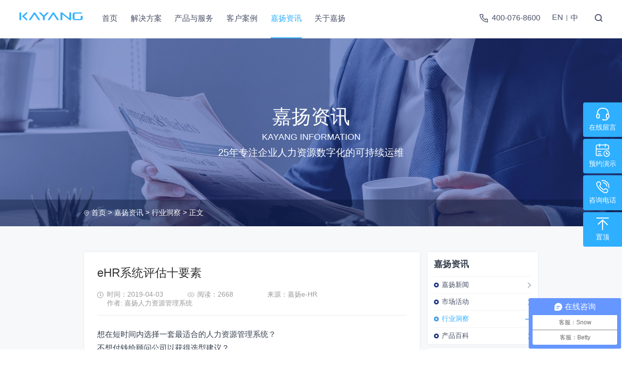

--- FILE ---
content_type: text/html;charset=utf-8;
request_url: https://www.kayang.com/new/339.html
body_size: 12306
content:
<!doctype html>
<html>
<head>
<meta charset="utf-8" />
<meta name="renderer" content="webkit">
<meta name="wap-font-scale" content="no">
<meta http-equiv="X-UA-Compatible" content="IE=edge">
<meta http-equiv="Cache-Control" content="no-siteapp" />
<meta name="viewport" content="width=device-width, initial-scale=1, maximum-scale=1, user-scalable=no">
<meta name="viewport" content="width=device-width, initial-scale=1, maximum-scale=1, user-scalable=no">
<title>eHR系统评估十要素-嘉扬eHR管理系统</title>
<meta name="description" content="" />
<meta name="keywords" content="" />
<!-- include main css -->
<link rel="canonical" href=""/>
<link rel="shortcut icon" href="/images/favicon.ico">
<link rel="stylesheet" type="text/css" href="/css/reset.css"/>
<link rel="stylesheet" type="text/css" href="/css/public.css"/>
<link rel="stylesheet" type="text/css" href="/css/slick.css"/>
<link rel="stylesheet" type="text/css" href="/css/mobile.css"/>
<!-- include jquery -->
<script src="/js/jquery.min.js" type="text/javascript" charset="utf-8"></script>
<script src="/js/lazyload.min.js" type="text/javascript" charset="utf-8"></script>
<!--[if lt IE 9]>
<script src="/js/html5.min.js" type="text/javascript" charset="utf-8"></script>
<![endif]-->
<script src="/js/adver.js"></script>
<script src="/js/common.js?rightButton=0&mobilejump=0"></script>
</head>
<body>
<!--头部-->
<link rel="shortcut icon" href="/images/favicon.ico">
<script>

    (function (doc, win) {
        var docEl = doc.documentElement,
            resizeEvt = 'orientationchange' in window ? 'orientationchange' : 'resize',
            recalc = function () {
                var clientWidth = docEl.clientWidth;
                if(clientWidth>750){
                    var n = 1920;
                }else{
                    var n = 750;
                }
                if (!clientWidth) return;
                var fontSize = 100 * (clientWidth / n);
                fontSize = (fontSize > 100) ? 100 : fontSize;
                docEl.style.fontSize = fontSize + 'px';
                var dpi = window.devicePixelRatio;
                docEl.setAttribute('data-dpi', dpi);
            };
        recalc();
        if (!doc.addEventListener) return;
        win.addEventListener(resizeEvt, recalc, false);
    })(document, window);
</script>
<script>
var _hmt = _hmt || [];
(function() {
  var hm = document.createElement("script");
  hm.src = "https://hm.baidu.com/hm.js?7f7d63de5e347ee2e746e802cb024694";
  var s = document.getElementsByTagName("script")[0]; 
  s.parentNode.insertBefore(hm, s);
})();
</script>

<div class="header" id="top">

    <div class="clearfix">
        <div class="logo">
            <a href="/">
                                <img src="/upload/2020-12/160888713898650900.png" alt="eHR系统">
                            </a>
        </div>
        <div class="nav">
            <ul class="clearfix">
                <li class=""><a href="/">首页</a></li>
                <li class="">
                    <a href="/kayang-ehr.html">解决方案</a>
                    <div class="sub subxxx">
                        <dl>
                            <dd>
                                <div class="subx">
                                    <div class="sub-A">
                                        <div class="t"><a href="/kayang-ehr.html"rel="nofollow">Kayang PowerHR</a></div>
                                        <div class="c">
                                                                                        <a href="/solutionxq/zuzhijiegou">组织结构</a>
                                                                                        <a href="/solutionxq/renshishiwu">人事事务</a>
                                                                                        <a href="/solutionxq/xinchoufuli">薪酬福利</a>
                                                                                        <a href="/solutionxq/kaoqinjiaqi">考勤假期</a>
                                                                                        <a href="/solutionxq/rencaizhaopin">人才招聘</a>
                                                                                        <a href="/solutionxq/peixunfazhan">培训发展</a>
                                                                                        <a href="/solutionxq/jixiaokaohe">绩效考核</a>
                                                                                        <a href="/solutionxq/yuangongzizhu">员工自助</a>
                                                                                        <a href="/solutionxq/liuchengzhongxin">流程中心</a>
                                                                                        <a href="/solutionxq/baobiaozhongxin">报表中心</a>
                                                                                    </div>
                                    </div>
                                    <div class="sub-A">
                                        <div class="t"><a href="/kayang-hcm.html"rel="nofollow">Kayang HCM</a></div>
                                        <div class="c">
                                                                                        <a href="/solutionxq/gangweitixiguanli">岗位体系管理</a>
                                                                                        <a href="/solutionxq/cepingzhongxin">测评中心</a>
                                                                                        <a href="/solutionxq/rencaipandian">人才盘点</a>
                                                                                        <a href="/solutionxq/zhiyefazhan">职业发展</a>
                                                                                        <a href="/solutionxq/zhishiguanli">知识管理</a>
                                                                                        <a href="/solutionxq/jifenguanlishangcheng">积分管理/商城</a>
                                                                                        <a href="/solutionxq/juecejiashicang">决策驾驶舱</a>
                                                                                        <a href="/solutionxq/gengduogongneng">更多功能</a>
                                                                                    </div>
                                    </div>
                                    <div class="sub-A">
                                        <div class="t"><a href="/tax.html">特色解决方案</a></div>
                                        <div class="c">
                                            <a href="/tax.html">嘉税通</a>
                                            <a href="/signature.html">嘉扬电子签</a>
                                            <a href="/special.html">嘉扬特色解决方案</a>
                                        </div>
                                    </div>
                                    <div class="sub-A">
                                        <div class="t"><a href="/service.html">嘉扬服务</a></div>
                                        <div class="c">
                                            <a href="/service.html#md1">本地部署</a>
                                            <a href="/service.html#md1">云部署</a>
                                        </div>
                                    </div>
                                </div>
                            </dd>
                        </dl>
                    </div>
                </li>
                <li class="">
                    <a href="/service.html">产品与服务</a>
                    <div class="sub">
                        <dl>
                            <dd><a href="/kayang-ehr.html">Kayang PowerHR</a></dd>
                            <dd><a href="/kayang-hcm.html">Kayang HCM</a></dd>
                            <dd><a href="/cloud-services.html" >SaaS服务</a></dd>
                            <dd><a href="/service.html#md1" >部署模式</a></dd>
                            <dd><a href="/service.html#md2" rel="nofollow">客户成功服务</a></dd>
                            <dd><a href="/service.html#md3" rel="nofollow">软件成功服务</a></dd>
                            <dd><a href="/service.html#md4" rel="nofollow">9层安全保障</a></dd>
                            <dd><a href="/download.html" rel="nofollow">下载中心</a></dd>
                        </dl>
                    </div>
                </li>
                <li class="">
                    <a href="/solution.html">客户案例</a>
                    <div class="sub sub3">
                        <dl>
                                                            <dd><a href="/solution/103101.html">500强</a></dd>
                                                            <dd><a href="/solution/103102.html">集团企业</a></dd>
                                                            <dd><a href="/solution/103103.html">上市公司</a></dd>
                                                            <dd><a href="/solution/103104.html">证券</a></dd>
                                                            <dd><a href="/solution/103117.html">金融</a></dd>
                                                            <dd><a href="/solution/103118.html">金融服务</a></dd>
                                                            <dd><a href="/solution/103119.html">半导体</a></dd>
                                                            <dd><a href="/solution/103105.html">制造-中国</a></dd>
                                                            <dd><a href="/solution/103113.html">制造-欧美</a></dd>
                                                            <dd><a href="/solution/103114.html">制造-日本</a></dd>
                                                            <dd><a href="/solution/103106.html">汽车汽配</a></dd>
                                                            <dd><a href="/solution/103107.html">IT互联网</a></dd>
                                                            <dd><a href="/solution/103123.html">设计咨询/教育培训</a></dd>
                                                            <dd><a href="/solution/103124.html">贸易物流/家具建材</a></dd>
                                                            <dd><a href="/solution/103108.html">零售连锁</a></dd>
                                                            <dd><a href="/solution/103112.html">能源化工</a></dd>
                                                            <dd><a href="/solution/103121.html">医疗器械</a></dd>
                                                            <dd><a href="/solution/103109.html">地产物业</a></dd>
                                                    </dl>
                    </div>
                </li>
                <li class="cur">
                    <a href="/news">嘉扬资讯</a>
                    <div class="sub">
                        <dl>
                                                            <dd><a href="/news/jiayangxinwen">嘉扬新闻</a></dd>
                                                            <dd><a href="/news/shichanghuodong">市场活动</a></dd>
                                                            <dd><a href="/news/xingyedongcha">行业洞察</a></dd>
                                                            <dd><a href="/news/chanpinbaike">产品百科</a></dd>
                                                    </dl>
                    </div>
                </li>
                <li class="">
                    <a href="/about.html" rel="nofollow">关于嘉扬</a>
                    <div class="sub">
                        <dl>
                                                        <dd><a href="/about.html">关于嘉扬</a></dd>
                                                        <dd><a href="/honor.html">嘉扬荣誉</a></dd>
                                                        <dd><a href="/join.html">加入嘉扬</a></dd>
                                                        <dd><a href="/contact.html">联系嘉扬</a></dd>
                                                    </dl>
                    </div>
                </li>
            </ul>
        </div>
        <div class="menu"><span></span></div>
        <a class="search" href="/search.php"><div class="btn"></div></a>
        <div class="lang">
            <div class="clearfix">
                <a href="https://www.kayang.com/en/" rel="nofollow">EN</a> <span>|</span>
                <a href="https://www.kayang.com/" rel="nofollow">中</a>
            </div>
        </div>
        <div class="phone">
            <a href="tel:400-076-8600">400-076-8600</a>
        </div>
        <div class="yuyue">
            <a href="/reservation.html" rel="nofollow">预约产品演示</a>
        </div>
    </div>
</div>
<div class="ibanner">
    <img class="pic1" src="/upload/2020-07/159599009409689500.jpg" width="100%" alt="">
    <img class="pic2" src="/upload/2020-06/159247158648025700.jpg" width="100%" alt="">
    <div class="con">
        <div class="t1">嘉扬资讯</div>
        <div class="t2">Kayang Information</div>
        <div class="c">25年专注企业人力资源数字化的可持续运维</div>
    </div>
    <div class="location">
        <div class="w1400">
                            <a href="https://www.kayang.com/" class="home">首页</a> > <a href="https://www.kayang.com/news">嘉扬资讯</a> > <a href="https://www.kayang.com/news/xingyedongcha">行业洞察</a>  > <span>正文</span>                        </div>
    </div>
</div>
<div class="container">
    <div class="mian_box">
        <div class="w1400 clearfix">
            <div class="mian clearfix">
                <div class="news_show">
                    <h1>eHR系统评估十要素</h1>
                    <div class="data clearfix">
                        <span class="s2">时间：2019-04-03  </span>
                        <span class="s1">阅读：2668</span>
                                                <span class="s3">来源：嘉扬e-HR</span>
                        <span class="s3">作者: 嘉扬人力资源管理系统</span>
                    </div>
                    <div class="detail">
                        <p>想在短时间内选择一套最适合的人力资源管理系统？</p>

<p>不想付钱给顾问公司以获得选型建议？</p>

<p>关注eHR系统评估十要素，您也可以成为系统选型专家！</p>

<p>随着市场竞争的日趋激烈，人已成为实现企业自身战略目标的一个非常关键的因素。现代企业之竞争愈来愈直接地反映为人才战略的竞争。为了稳定军心并不断吸纳优秀人才，企业必须采用现代化的人才管理方法。因此，先进的人力资源管理系统越来越引人注目。</p>

<p>国内eHR观念引进得较晚，HR软件产品市场也亟待规范，因此如何从良莠不齐的产品市场中挑选出先进且实用的eHR系统就成为企业面临的一大难题。</p>

<p>以下十个方面，帮您全面把握eHR系统，做到选型决策的万无一失。</p>

<p>一、功能完整性和实用性</p>

<p>首先系统的功能必须完整，能全面涵盖人力资源管理的所有业务功能，并且对每个业务功能都是基于完整而标准的业务流程设计，是企业日常工作的信息化管理平台；员工数据输入工作只需进行一次，其它模块即可共享；既可作为一个完整的系统使用，也可以将模块拆分单独使用，在必要时还能扩展集成为一个完整系统。</p>

<p>其次是系统功能的实用性。许多国外的人力资源软件功能非常的强大，然而在具体的实施中，由于中国国内的具体情况及当地实施顾问的技术水平，这些大型 HR软件在使用中，实际用到的功能还不到全部功能的百分之五十。高昂的软件许可、实施及维护费用加上过低的软件功能实用率，给企业带来了巨大的经济损失。从中我们可以看到，系统功能的完整性，并不是指功能繁多，而更为重要的是功能一定要实用。</p>

<p>二、基于互联网的B/S架构</p>

<p>eHR是在HRMS系统基础上，随着Internet/Intranet技术的出现，使得HR管理体系突破封闭的模式而延伸到企业内外的各个角落，使企业各级管理者及普通员工也能通过这样一个基于互联网的B/S（Browser/Server）软件平台参与到HR的管理活动中来。这项技术的推广和应用，使企业的异地处理业务能轻松实现，使企业用户的实施、维护成本得以大大降低。同时也可以使该系统的应用范围得以拓宽，能够面向全员、更多地让员工参与管理。</p>

<p>三、系统安全性</p>

<p>试想您公司所有员工的资料都保存在HR系统中，一旦系统出现了安全漏洞，所有数据瞬间不翼而飞，或由于系统权限设置不严，数据被更改或破坏，而又无法恢复，那后果将会怎么样呢？</p>

<p>因此系统的安全性是极为重要的一个评估要素。系统应该提供完备的安全加密模式，能够执行对数据项、数据表、数据库、操作功能的多层次加密功能，并且要具备严格的权限管理，设定企业对系统不同模块、子模块乃至数据项的不同级别操作权限。</p>

<p>四、设置灵活，查询方便快捷</p>

<p>再完美的软件也不可能穷尽客户的所有需求细节，因此软件设置的灵活性及可自定义性就成为评估软件品质一大要素。HR系统软件也是如此，好的HR软件可以方便地根据企业需求进行客户化功能改造并可以根据客户需求更改界面数据项的显示。</p>

<p>强大的查询功能也是好的HR系统不可或缺的要素。方便快捷的查询可以为人力资源部繁多的事务性工作节省大量的时间。</p>

<p>五、强大的报表功能</p>

<p>报表是人力资源管理系统的主要输出形式，综合的报表功能使企业高层更容易访问更大范围的信息库，以借此通晓全局，制订战略决策。因此，HR系统报表功能的强大与否直接会影响到企业人力资源决策的正确性和及时性。</p>

<p>完善的报表功能应该具备多种国家规定及人力资源工作常用报表格式，能根据输入条件，自动生成报表；具备灵活的自定义报表设计功能，满足特殊需求；所有报告能在屏幕上显示并可打印或输出到如EXCEL、WORD等应用软件上。</p>

<p>六、辅助人才测评系统</p>

<p>招聘和进行内部测评会花费HR人员大量的时间和精力，而且主观的判断容易出现偏差，造成测评结果的不正确。人才测评软件则很好地解决了这个问题，它通过综合的题库，自动的评测过程，灵活的自定义设置，将烦琐的测评过程变得简单而有效。将人才测评功能整合到系统中是HR系统软件的新趋势，因此具备辅助的人才测试功能是时下先进实用的HR系统的必备条件。</p>

<p>七、界面友好且中英文可随时切换</p>

<p>友好简洁的界面，直观地体现了HR管理的主要工作内容，且采用导航器界面，能引导企业按照优化的HR管理流程进行每一步操作，让操作者尽快地掌握和熟悉操作过程。</p>

<p>中英文的随时切换，无论是对进入中国的跨国公司，还是对准备进军国际市场的国内公司，都非常的实用，不会因语言问题造成操作者的困扰。</p>

<p>八、长远且有效的技术支持和维护服务</p>

<p>企业信息化是一个长远的过程，这也决定了客户与开发商之间特殊的关系，它们之间不只是简单的买卖关系，而更多的是合作与交流，实现最终的双赢。</p>

<p>如果把系统看成是一剂药方的话，顾问就是那诊断开方的医师，所以其水平的高低对系统应用的效果有直接关系。软件厂商是否有一支迅速有效的顾问团队，是否对中国的企业有着深入的理解尤为重要。国内不少企业在实施中普遍走入的一个误区就是迷信&ldquo;权威&rdquo;，似乎外国顾问公司或知名的国内大公司就一定是最好的，其实不然，特别是人力资源。因为对于成功顾问公司而言它的法宝不只是其高水平的顾问，更在于它实施企业案例所积累的数据和经验，以及灵活的反应速度。</p>

<p>软件还有一大部分是服务，因此还要重点考察的是软件厂商的技术跟进能力和售后服务能力，再好的软件也要服务。如果服务由于缺乏经验拖延很久，易造成损失。</p>

<p>九、系统开放性和集成性</p>

<p>系统的开放性，即指系统能提供功能强大的数据接口，轻松实现各种数据的导人导出以及与外部系统的无缝连接；可方便引入各类Office文档，并存储到数据库中，规范了人力资源文档的管理，并增加了文档的安全性；同时支持所有主流数据库管理系统以及各种类型的文档处理系统。</p>

<p>系统的集成性，也就是我们所说的产品本身与其他系统集成的能力及适用性问题。前面我们所说的企业如果有全面信息化考虑的话，建议用专业企业管理软件厂商的原因在于考虑其集成性。</p>

<p>十、不断的升级服务</p>

<p>市场在不断地变化，功能需求也在不断地变化和增加，升级是软件跟上时代并日臻完善的重要过程，越先进的软件升级的速度越快，软件厂商是否能提供不断的升级服务，也是HR系统软件评估的一大要素。</p>

<p>关于嘉扬</p>

<p>嘉扬是中国专业人力资源管理软件服务商，致力于推动中国人力资源信息化管理变革。其前瞻平台理念和灵活产品，累积企业客户5000余家，更赢得全球超过1/4财富500强在华机构的信任和青睐！</p>

<p>嘉扬24年，一直以&ldquo;让e-HR无处不在&rdquo;为使命，以打造&ldquo;抓呢的e-HR服务商&rdquo;为愿景，以&ldquo;专注卓越，创新致远&rdquo;为核心价值观，秉承&ldquo;成就客户，诚信负责&rdquo;的产品服务理念，不断适应市场需要，积极带领行业变革与创新，早在2005年就推出了SAAS版本，2013年推出APP和云应用。嘉扬服务10年以上的客户：上海贝尔阿尔卡特-朗讯、伟创力、米其林、海通证劵等；服务的大规模企业：全球第二大代工厂：伟创力。嘉扬是中国走出亚太，迈向欧美市场的中国e-HR软件服务商之一。</p>
                    </div>
                    <div class="fenyeBtn clearfix">
                                                    <a href="/new/337.html" class="f-l"><i class="i1"></i>上一篇</a>
                                                <a href="/news/xingyedongcha" class="btn"><i class="i2"></i>回到列表</a>
                                                    <a href="/new/340.html" class="f-r">下一篇<i class="i3"></i></a>
                                            </div>
                </div>
                <div class="mian_right">
                    <div class="menu">
            <h2 class="tit">嘉扬资讯</h2>
            <ul class="clearfix">
                                    <li ><a href="/news/jiayangxinwen">嘉扬新闻</a></li>
                                    <li ><a href="/news/shichanghuodong">市场活动</a></li>
                                    <li class='cur'><a href="/news/xingyedongcha">行业洞察</a></li>
                                    <li ><a href="/news/chanpinbaike">产品百科</a></li>
                            </ul>
        </div>
                <div class="rmtj">
        <h2 class="tit">热点推荐</h2>
        <ul class="clearfix">
                        <li class="sign1 a-fadeinB1">
                <a href="/kayang-ehr.html" class="clearfix">
                <div class="ico"><img src="/upload/2020-11/160445569667158700.png" alt=""></div>
                <div class="con">
                    <h3 class="t">Kayang PowerHR</h3>
                    <div class="c">嘉扬经典产品</div>
                </div>
                </a>
            </li>
                        <li class="sign2 a-fadeinB2">
                <a href="/kayang-hcm.html" class="clearfix">
                <div class="ico"><img src="/upload/2020-11/160445571590024300.png" alt=""></div>
                <div class="con">
                    <h3 class="t">Kayang HCM</h3>
                    <div class="c">全面服务人才发展</div>
                </div>
                </a>
            </li>
                        <li class="sign3 a-fadeinB3">
                <a href="/cloud-services.html" class="clearfix">
                <div class="ico"><img src="/upload/2020-11/160445572242750500.png" alt=""></div>
                <div class="con">
                    <h3 class="t">SAAS 服务</h3>
                    <div class="c">低成本，高效能</div>
                </div>
                </a>
            </li>
                        <li class="sign4 a-fadeinB4">
                <a href="/solutionxq/zuzhijiegou" class="clearfix">
                <div class="ico"><img src="/upload/2020-11/160445572909314200.png" alt=""></div>
                <div class="con">
                    <h3 class="t">决策分析/ 报表工具</h3>
                    <div class="c">助力决策，了然于心</div>
                </div>
                </a>
            </li>
                    </ul>
    </div>
    <div class="menu">
        <h3 class="tit">热门资讯</h3>
        <dl class="clearfix">
                            <dd>
                    <a class="relative" href="/new/2842.html">
                        <img src="/upload/2025-06/175014592843956000.jpg" width="100%" alt="">
                        <h3 class="t">国企干部人事档案管理的数字化转型：嘉扬公司的创新实践</h3>
                    </a>
                </dd>
                            <dd>
                    <a class="relative" href="/new/2841.html">
                        <img src="/upload/2025-06/175014482403816600.jpg" width="100%" alt="">
                        <h3 class="t">员工晋升评定软件：赋能企业人才管理的数字化解决方案</h3>
                    </a>
                </dd>
                            <dd>
                    <a class="relative" href="/new/2840.html">
                        <img src="/upload/2025-06/175014438892672200.jpg" width="100%" alt="">
                        <h3 class="t">ehr系统对企业的帮助有哪些？</h3>
                    </a>
                </dd>
                            <dd>
                    <a class="relative" href="/new/2833.html">
                        <img src="/upload/2025-06/175014497494825100.jpg" width="100%" alt="">
                        <h3 class="t">企业HR系统选型指南</h3>
                    </a>
                </dd>
                    </dl>
    </div>
</div>
            </div>
        </div>
    </div>
</div>
<script>
    SW  =   $(window).width();
    if(SW < 1024){
      $(".news_show .detail img").css('width','auto');
      $(".news_show .detail img").css('height','auto');
    }
</script>

<!--底部-->
<div class="footer">
    <div class="end clearfix">
        <div class="endA">
            <div class="flogo"><a href="/"><img src="/images/flogo_1.png" alt=""></a></div>
            <div class="endA-a">
                <div class="t">全国咨询热线</div>
                <div class="c">
                    <p>400-076-8600</p>
                    <p>021-5103-5100</p>
                </div>
            </div>
            <div class="endA-b">
                <div class="t">官方电子邮箱</div>
                <div class="c">
                    marketing@kayang.com
                </div>
            </div>
            <a href="/reservation.html" class="more" rel="nofollow">预约产品演示</a>
        </div>
        <div class="endB">
            <div class="clearfix">
                <div class="endB-a endB-f">
                    <div class="t">解决方案</div>
                    <div class="clearfix">
                        <dl>
                            <dd><a href="/kayang-ehr.html">Kayang PowerHR</a></dd>
                                                            <dd><a href="/solutionxq/zuzhijiegou" rel="nofollow">组织结构</a></dd>
                                                            <dd><a href="/solutionxq/renshishiwu" rel="nofollow">人事事务</a></dd>
                                                            <dd><a href="/solutionxq/xinchoufuli" rel="nofollow">薪酬福利</a></dd>
                                                            <dd><a href="/solutionxq/kaoqinjiaqi" rel="nofollow">考勤假期</a></dd>
                                                            <dd><a href="/solutionxq/rencaizhaopin" rel="nofollow">人才招聘</a></dd>
                                                            <dd><a href="/solutionxq/peixunfazhan" rel="nofollow">培训发展</a></dd>
                                                            <dd><a href="/solutionxq/jixiaokaohe" rel="nofollow">绩效考核</a></dd>
                                                            <dd><a href="/solutionxq/yuangongzizhu" rel="nofollow">员工自助</a></dd>
                                                            <dd><a href="/solutionxq/liuchengzhongxin" rel="nofollow">流程中心</a></dd>
                                                            <dd><a href="/solutionxq/baobiaozhongxin" rel="nofollow">报表中心</a></dd>
                                                    </dl>
                        <dl>
                            <dd><a href="kayang-hcm.html">Kayang HCM</a></dd>
                                                            <dd><a href="/solutionxq/gangweitixiguanli" rel="nofollow">岗位体系管理</a></dd>
                                                            <dd><a href="/solutionxq/cepingzhongxin" rel="nofollow">测评中心</a></dd>
                                                            <dd><a href="/solutionxq/rencaipandian" rel="nofollow">人才盘点</a></dd>
                                                            <dd><a href="/solutionxq/zhiyefazhan" rel="nofollow">职业发展</a></dd>
                                                            <dd><a href="/solutionxq/zhishiguanli" rel="nofollow">知识管理</a></dd>
                                                            <dd><a href="/solutionxq/jifenguanlishangcheng" rel="nofollow">积分管理/商城</a></dd>
                                                            <dd><a href="/solutionxq/juecejiashicang" rel="nofollow">决策驾驶舱</a></dd>
                                                            <dd><a href="/solutionxq/gengduogongneng" rel="nofollow">更多功能</a></dd>
                                                    </dl>
                        <dl>
                            <dd><a href="/tax.html" rel="nofollow">特色解决方案</a></dd>
                            <dd><a href="/tax.html" rel="nofollow">嘉税通</a></dd>
                            <dd><a href="/signature.html" rel="nofollow">嘉扬电子签</a></dd>
                            <dd><a href="/special.html" rel="nofollow">嘉扬特色解决方案</a></dd>
                        </dl>
                    </div>
                </div>
                <div class="endB-a endB-b">
                    <div class="t">产品服务</div>
                    <div class="clearfix">
                        <dl>
                            <dd><a href="/kayang-ehr.html"rel="nofollow">Kayang PowerHR</a></dd>
                            <dd><a href="/kayang-hcm.html"rel="nofollow">Kayang HCM</a></dd>
                            <dd><a href="/cloud-services.html"rel="nofollow">SaaS服务</a></dd>
                            <dd><a href="/service.html#md1"rel="nofollow">部署模式</a></dd>
                            <dd><a href="/service.html#md2" rel="nofollow">服务中心</a></dd>
                            <dd><a href="/service.html#md3" rel="nofollow">客户成功服务</a></dd>
                            <dd><a href="/service.html#md4" rel="nofollow">9层安全保障</a></dd>
                            <dd><a href="/download.html" rel="nofollow">下载中心</a></dd>
                        </dl>
                    </div>
                </div>
                <div class="endB-a endB-c">
                    <div class="t">客户案例</div>
                    <div class="clearfix">
                        <dl class="clearfix">
                                                        <dd><a href="/solution/103101.html" rel="nofollow">500强</a></dd>
                                                        <dd><a href="/solution/103102.html" rel="nofollow">集团企业</a></dd>
                                                        <dd><a href="/solution/103103.html" rel="nofollow">上市公司</a></dd>
                                                        <dd><a href="/solution/103104.html" rel="nofollow">证券</a></dd>
                                                        <dd><a href="/solution/103117.html" rel="nofollow">金融</a></dd>
                                                        <dd><a href="/solution/103118.html" rel="nofollow">金融服务</a></dd>
                                                        <dd><a href="/solution/103119.html" rel="nofollow">半导体</a></dd>
                                                        <dd><a href="/solution/103105.html" rel="nofollow">制造-中国</a></dd>
                                                        <dd><a href="/solution/103113.html" rel="nofollow">制造-欧美</a></dd>
                                                        <dd><a href="/solution/103114.html" rel="nofollow">制造-日本</a></dd>
                                                        <dd><a href="/solution/103106.html" rel="nofollow">汽车汽配</a></dd>
                                                        <dd><a href="/solution/103107.html" rel="nofollow">IT互联网</a></dd>
                                                        <dd><a href="/solution/103123.html" rel="nofollow">设计咨询/教育培训</a></dd>
                                                        <dd><a href="/solution/103124.html" rel="nofollow">贸易物流/家具建材</a></dd>
                                                        <dd><a href="/solution/103108.html" rel="nofollow">零售连锁</a></dd>
                                                        <dd><a href="/solution/103112.html" rel="nofollow">能源化工</a></dd>
                                                        <dd><a href="/solution/103121.html" rel="nofollow">医疗器械</a></dd>
                                                        <dd><a href="/solution/103109.html" rel="nofollow">地产物业</a></dd>
                                                    </dl>
                    </div>
                </div>
                <div class="endB-a endB-d">
                    <div class="t">嘉扬资讯</div>
                    <div class="clearfix">
                        <dl>
                                                            <dd><a href="/news/jiayangxinwen" rel="nofollow">嘉扬新闻</a></dd>
                                                            <dd><a href="/news/shichanghuodong" rel="nofollow">市场活动</a></dd>
                                                            <dd><a href="/news/xingyedongcha" rel="nofollow">行业洞察</a></dd>
                                                            <dd><a href="/news/chanpinbaike" rel="nofollow">产品百科</a></dd>
                                                    </dl>
                    </div>
                </div>
                <div class="endB-a endB-e">
                    <div class="t">关于嘉扬</div>
                    <div class="clearfix">
                        <dl>
                                                            <dd><a href="/about.html" rel="nofollow">关于嘉扬</a></dd>
                                                            <dd><a href="/honor.html" rel="nofollow">嘉扬荣誉</a></dd>
                                                            <dd><a href="/join.html" rel="nofollow">加入嘉扬</a></dd>
                                                            <dd><a href="/contact.html" rel="nofollow">联系嘉扬</a></dd>
                                                    </dl>
                    </div>
                </div>
            </div>
        </div>
        <div class="endC">
            <div class="t">关注我们</div>
            <div class="com">
                <div class="clearfix">
                    <div class="tit">
                        <p>扫描右侧二维码</p>
                        <p>关注嘉扬微信公众号</p>
                    </div>
                    <div class="pic"><img src="/images/ewm.jpg" alt=""></div>
                </div>
            </div>
            <div class="endC-a">
                <ul class="clearfix tabTit">
                    <li class="cur sign1">上海</li>
                    <li class="sign2">北京</li>
                    <li class="sign3">苏州</li>
                    <li class="sign4">杭州</li>
                    <li class="sign5">广州</li>
                    <li class="sign6">深圳</li>
                    <li class="sign7">武汉</li>
                </ul>
                <ul class="clearfix conTit">
                    <li class="cur">
                        <p>上海嘉扬信息系统有限公司</p>
                        <p>地址：上海市浦东新区秀浦路3188弄G5，118-119号</p>
                    </li>
                    <li>
                        <p>北京嘉扬互动信息技术有限公司</p>
                        <p>地址：北京市丰台区星火路11号龙湖蓝海引擎A408  </p>
                    </li>
                    <li>
                        <p>苏州嘉扬云信息系统有限公司 </p>
                        <p>地址：苏州市高新区狮山路22号人才广场13F</p>
                    </li>
                    <li>
                        <p>杭州嘉扬云信息科技有限公司</p>
                        <p>地址：杭州市滨江区联慧街300号，诚高大厦15F</p>
                    </li>
                    <li>
                        <p>广州嘉扬信息科技有限公司</p>
                        <p>地址：广州市海珠区会展南五路1号5号101</p>
                    </li>
                    <li>
                        <p>深圳嘉扬信息系统有限公司</p>
                        <p>地址：深圳市宝安区宝源路2002号中央大道C座9BC </p>
                    </li>
                    <li>
                        <p>武汉嘉扬信息系统有限公司</p>
                        <p>地址：湖北省武汉市江夏区光谷智慧园21栋2F</p>
                    </li>
                </ul>
            </div>
        </div>
    </div>
</div>



<div class="banquan clearfix">
    <!--<div class="banquanL">-->
    <!--    <div class="fenxiang clearfix">-->
    <!--        <div class="bshare-custom">-->
    <!--            <a title="分享到微信" class="bshare-weixin"></a>-->
    <!--            <a title="分享到新浪微博" class="bshare-sinaminiblog"></a>-->
    <!--            <a title="分享到QQ好友" class="bshare-qqim"></a>-->
    <!--            <a title="更多平台" class="bshare-more bshare-more-icon more-style-addthis"></a>-->
    <!--            <span class="BSHARE_COUNT bshare-share-count"></span>-->
    <!--        </div>-->
    <!--        <script type="text/javascript" charset="utf-8" src="https://static.bshare.cn/b/buttonLite.js#style=-1&amp;uuid=&amp;pophcol=3&amp;lang=zh"></script>-->
    <!--        <script type="text/javascript" charset="utf-8" src="https://static.bshare.cn/b/bshareC0.js"></script>-->
    <!--    </div>-->
    <!--</div>-->
    <div class="banquanR">
        <p>
	<img src="/images/lzzp.png" style="width:1%;" /><a href="http://www.beian.gov.cn/portal/index.do" style="color:#bfbcbc;" target="_blank" rel="nofollow">沪公网安备 31011502003071号</a> <a href="https://beian.miit.gov.cn/#/Integrated/index" target="_blank" rel="nofollow">沪ICP备06053580号-3</a> 
</p>
<p>
	Copyright &copy; 2020上海嘉扬信息系统有限公司 All Rights Reserved.<a href="/sitemap.html">网站地图</a> 
</p>    </div>
</div>
<aside>
    <div class="m-nav">
        <dl>
            <dt><img src="/images/close.png" alt=""></dt>
        </dl>
      <dl class="sign">
            <dd>
                <a href="./">首页</a>
            </dd>
            <dd class="open">
                <a href="javascript:void(0);"><span>解决方案</span><img src="/images/ico_38.png" alt=""></a>
            </dd>
            <dd class="open">
                <a href="javascript:void(0);"><span>产品与服务</span><img src="/images/ico_38.png" alt=""></a>
            </dd>
            <dd class="open">
                <a href="javascript:void(0);"><span>客户案例</span><img src="/images/ico_38.png" alt=""></a>
            </dd>
            <dd class="open">
                <a href="javascript:void(0);"><span>嘉扬资讯</span><img src="/images/ico_38.png" alt=""></a>
            </dd>
            <dd class="open">
                <a href="javascript:void(0);"><span>关于嘉扬</span><img src="/images/ico_38.png" alt=""></a>
            </dd>
            <dd class="open">
                <a href="/reservation.html" rel="nofollow"><span>预约产品演示</span> </a>
            </dd>
            <dd class="clearfix"><a class="inline" href="###">EN</a><a class="inline" href="###">中</a></dd>
        </dl>
        <style>
            .jiejue ul li a{
                padding-left: 13%;
                font-size: 14px;
                line-height: 44px;
            }
            .jiejue{position: relative;}
            .jiejue > a{
                max-width: 80%;
            }
            .jiejue i{
                position: absolute;
                background: url(../images/ico_38.png)center center/cover;
                width: 8px;
                height: 12px;
                right: 8%;
                top: 24px;
                transform: translateY(-50%);
             }
        </style>
        <div class="headerBox headerBox-li headerBox-ul sq_timer_800ms">
                        <div class="headerBox-li-item" style="display: none;">
                <ul>
                    <li class="sq_timer_800ms headerBox-li-back">
                        <a class="sq_timer_800ms" href="/kayang-ehr.html">解决方案</a>
                        <span>返 回</span>
                    </li>
                    <li class="sq_timer_800ms">
                        <div class="jiejue">
                                                        <a href="javascript:void(0);">Kayang PowerHR</a>
                             <i class="i2"></i>
                                                        <ul class="jiejue2 clearfix" style="display: none;">

                                                                 <li><a href="/solutionxq/zuzhijiegou">组织结构</a></li>
                                                                <li><a href="/solutionxq/renshishiwu">人事事务</a></li>
                                                                <li><a href="/solutionxq/xinchoufuli">薪酬福利</a></li>
                                                                <li><a href="/solutionxq/kaoqinjiaqi">考勤假期</a></li>
                                                                <li><a href="/solutionxq/rencaizhaopin">人才招聘</a></li>
                                                                <li><a href="/solutionxq/peixunfazhan">培训发展</a></li>
                                                                <li><a href="/solutionxq/jixiaokaohe">绩效考核</a></li>
                                                                <li><a href="/solutionxq/yuangongzizhu">员工自助</a></li>
                                                                <li><a href="/solutionxq/liuchengzhongxin">流程中心</a></li>
                                                                <li><a href="/solutionxq/baobiaozhongxin">报表中心</a></li>
                                
                            </ul>
                        </div>
                         <div class="jiejue">
                                                        <a href="javascript:void(0);">Kayang HCM</a>
                             <i></i>
                                                         <ul class="jiejue2 clearfix" style="display: none;">

                                                                 <li><a href="/solutionxq/gangweitixiguanli">岗位体系管理</a></li>
                                                                <li><a href="/solutionxq/cepingzhongxin">测评中心</a></li>
                                                                <li><a href="/solutionxq/rencaipandian">人才盘点</a></li>
                                                                <li><a href="/solutionxq/zhiyefazhan">职业发展</a></li>
                                                                <li><a href="/solutionxq/zhishiguanli">知识管理</a></li>
                                                                <li><a href="/solutionxq/jifenguanlishangcheng">积分管理/商城</a></li>
                                                                <li><a href="/solutionxq/juecejiashicang">决策驾驶舱</a></li>
                                                                <li><a href="/solutionxq/gengduogongneng">更多功能</a></li>
                                                            </ul>
                        </div>
                         <div class="jiejue">
                                                         <a href="javascript:void(0);">特色解决方案</a>
                             <i></i>
                                                         <ul class="jiejue2 clearfix" style="display: none;">
                                 <li><a href="/tax.html">嘉税通</a></li>
                                 <li><a href="/signature.html">嘉扬电子签</a></li>
                                 <li><a href="/special.html">嘉扬特色解决方案</a></li>
                            </ul>
                        </div>
                         <div class="jiejue">
                                                        <a href="javascript:void(0);">嘉扬服务</a>
                             <i></i>
                                                         <ul class="jiejue2 clearfix" style="display: none;">
                                 <li><a href="/service.html#md1" rel="nofollow">本地部署</a></li>
                                 <li><a href="/service.html#md1" rel="nofollow">云部署</a></li>
                            </ul>
                        </div>
                    </li>
                </ul>
            </div>
            

                        <div class="headerBox-li-item" style="display: none;">
                <ul>
                    <li class="sq_timer_800ms headerBox-li-back">
                        <a class="sq_timer_800ms" href="/service.html" rel="nofollow">产品与服务</a>
                        <span>返 回</span>
                    </li>
                    <li class="sq_timer_800ms">
                        <a href="/kayang-ehr.html">Kayang PowerHR</a>
                        <a href="/kayang-hcm.html">Kayang HCM</a>
                        <a href="/cloud-services.html">SaaS服务</a>
                        <a href="/service.html#md1">部署模式</a>
                        <a href="/service.html#md2" rel="nofollow">服务中心</a>
                        <a href="/service.html#md3" rel="nofollow">客户成功服务</a>
                        <a href="/service.html#md4" rel="nofollow">9层安全保障</a>
                        <a href="/download.html" rel="nofollow">下载中心</a>
                    </li>
                </ul>
            </div>
            
                        <div class="headerBox-li-item" style="display: none;">
                <ul>
                    <li class="sq_timer_800ms headerBox-li-back">
                        <a class="sq_timer_800ms" href="/solution.html">客户案例</a>
                        <span>返 回</span>
                    </li>
                    <li class="sq_timer_800ms">
                                                <a href="/solution/103101.html">500强</a>
                                                <a href="/solution/103102.html">集团企业</a>
                                                <a href="/solution/103103.html">上市公司</a>
                                                <a href="/solution/103104.html">证券</a>
                                                <a href="/solution/103117.html">金融</a>
                                                <a href="/solution/103118.html">金融服务</a>
                                                <a href="/solution/103119.html">半导体</a>
                                                <a href="/solution/103105.html">制造-中国</a>
                                                <a href="/solution/103113.html">制造-欧美</a>
                                                <a href="/solution/103114.html">制造-日本</a>
                                                <a href="/solution/103106.html">汽车汽配</a>
                                                <a href="/solution/103107.html">IT互联网</a>
                                                <a href="/solution/103123.html">设计咨询/教育培训</a>
                                                <a href="/solution/103124.html">贸易物流/家具建材</a>
                                                <a href="/solution/103108.html">零售连锁</a>
                                                <a href="/solution/103112.html">能源化工</a>
                                                <a href="/solution/103121.html">医疗器械</a>
                                                <a href="/solution/103109.html">地产物业</a>
                                            </li>
                </ul>
            </div>
            
                        <div class="headerBox-li-item" style="display: none;">
                <ul>
                    <li class="sq_timer_800ms headerBox-li-back">
                        <a class="sq_timer_800ms" href="/news">嘉扬资讯</a>
                        <span>返 回</span>
                    </li>
                    <li class="sq_timer_800ms">
                                                <a href="/news/jiayangxinwen">嘉扬新闻</a>
                                                <a href="/news/shichanghuodong">市场活动</a>
                                                <a href="/news/xingyedongcha">行业洞察</a>
                                                <a href="/news/chanpinbaike">产品百科</a>
                                            </li>
                </ul>
            </div>
            

                        <div class="headerBox-li-item" style="display: none;">
                <ul>
                    <li class="sq_timer_800ms headerBox-li-back">
                        <a class="sq_timer_800ms" href="/about.html">关于嘉扬</a>
                        <span>返 回</span>
                    </li>
                    <li class="sq_timer_800ms">
                                                <a href="/about.html">关于嘉扬</a>
                                                <a href="/honor.html">嘉扬荣誉</a>
                                                <a href="/join.html">加入嘉扬</a>
                                                <a href="/contact.html">联系嘉扬</a>
                                            </li>
                </ul>
            </div>
            
        </div>
    </div>
</aside>
<div class="fixRight">
    <div class="fixRight-a">
        <ul class="clearfix">
            <li>
                <div class="fixRight-b">
                    <a href="/contact#zaixianly" rel="nofollow">
                        <div class="ico"><img src="/images/fix1.png" alt=""></div>
                        <div class="t">在线留言</div>
                    </a>
                </div>
            </li>
            <li>
                <div class="fixRight-b">
                    <a href="/reservation.html" rel="nofollow">
                        <div class="ico"><img src="/images/fix2.png" alt=""></div>
                        <div class="t">预约演示</div>
                    </a>
                </div>
            </li>
        </ul>
        <div class="clearfix fixRight-e sign">
            <div class="fixRight-f clearfix">
                <div class="fixRight-b relative">
                    <a href="javascript:void(0);">
                        <div class="ico"><img src="/images/fix3.png" alt=""></div>
                        <div class="t">咨询电话</div>
                    </a>
                    <div class="fixRight-g">
                        <p>400-076-8600</p>
                        <p>021-5103-5100</p>
                    </div>
                </div>
            </div>
        </div>
        <ul class="clearfix">
            <li class="backTop">
                <div class="fixRight-b">
                    <a href="javascript:void(0);" >
                        <div class="ico"><img src="/images/fix4.png" alt=""></div>
                        <div class="t">置顶</div>
                    </a>
                </div>
            </li>
        </ul>
    </div>
</div>
<!--底部 end-->
<!--menu-->
<script src="/js/slick.min.js" type="text/javascript" charset="utf-8"></script>
<script src="/js/public.js" type="text/javascript" charset="utf-8"></script>
<script>
    $.ajax({ url: '/hit_counter.php', data: { page: document.location.pathname } }) 
</script>
<script>
    $(".endC-a .tabTit li").click(function(){
        $(this).addClass("cur").siblings().removeClass("cur");
        $(".endC-a .conTit li").eq($(this).index()).addClass("cur").siblings().removeClass("cur");
    });
    $(".smore").click(function(){
        $(this).hide();
        $(".sha .old").hide();
        $(".sha .more").show();
    });
    $(".small").click(function(){
        $(".sha .more").hide();
        $(".sha .smore").show();
        $(".sha .old").show();
    });

    $(".header .menu").click(function(e){
        $(".nav_box").animate({left:'0'});
        $("body").addClass("z-open");
        $(".u-mask").removeClass("hide");
        $("body").bind("touchmove",function(event){event.preventDefault(),event.stopPropagation();});
        e.stopPropagation();
    });

    $(".m-nav dl dt img").click(function(){
        $(".mh .menu span").css("opacity",1);
        $("body").removeClass("z-open");
        $(".u-mask").addClass("hide");
    });

    $(".m-nav dl dd.open").click(function(){
        var n = $(this).index() - 1;
        $(".m-nav dl.sign").hide();
        $(".m-nav .headerBox-ul").addClass("on");
        $(".m-nav .headerBox-ul .headerBox-li-item").css("display","none");
        $(".m-nav .headerBox-ul .headerBox-li-item").eq(n).css("display","block");
    });
    $(".m-nav .headerBox-ul .headerBox-li-item ul li.headerBox-li-back span").click(function(){
        $(".m-nav dl.sign").show();
        $(".m-nav .headerBox-ul").removeClass("on");
    })


    var num = $(".header .nav ul li.cur").index();
    $(".header .nav ul li").hover(function(){
        $(".header .nav ul li").removeClass("cur");
    },function(){
        $(".header .nav ul li").eq(num).addClass("cur");
    })
    // $(".header .nav ul li").hover(function(){
    //     $(".header .nav ul li .sub").stop().hide();
    //     $(this).find(".sub").stop().slideDown();
    // },function(){
    //     $(this).find(".sub").stop().hide();
    // })

</script>
<script>

  $(".jiejue").each(function(){
        $(this).click(function(){
            $(this).find(".jiejue2").toggle(500);
        });
    });
</script>
<script>
var _hmt = _hmt || [];
(function() {
  var hm = document.createElement("script");
  hm.src = "https://hm.baidu.com/hm.js?57d746411bbfe35e8989b4b16024d2e3";
  var s = document.getElementsByTagName("script")[0];
  s.parentNode.insertBefore(hm, s);
})();
</script>
</body>
</html>


--- FILE ---
content_type: text/css
request_url: https://www.kayang.com/css/mobile.css
body_size: 320
content:
@charset "utf-8";



@media (max-width:1366px ) {
	.homeBox1 ul li .con .c {font-size: 0.20rem;}
	.homeBox2-b ul li a, .homeBox2-d ul li a, .homeBox2-f dl dd a{font-size: 0.22rem;}
	.homeBox2-b .tit {font-size: 0.25rem;}
	.homeBox2-f dl dt {font-size: 0.18rem;}
	.homeBox2-g ul li a .con .t {font-size: 0.20rem;}
	.homeBox2-g ul li a .con .c {font-size: 0.20rem;}
	.homeBox2-h a {font-size: 16px;}
	.homeBox3-b .tit .t2 {font-size: 0.22rem;}
	.homeBox4-c .tit .c {font-size: 0.20rem;}
	.homeBox5-a ul li .con .c {font-size: 0.20rem;}
	.homeBox6-a .newList ul li a {font-size: 16px;}
	.homeBox6-a .hotNew a.pic span {font-size: 16px;}
	.endB {margin-left: -440px;}
	.footer {padding: 0.58rem 0 1.9rem;}
	.endB-a dl dd a {font-size: 14px;}
	.endC .com .tit {font-size: 16px;padding-top: 18px;}
	.endC-a .conTit li {font-size: 14px;}
	.endA-a .t {font-size: 14px;}
}
